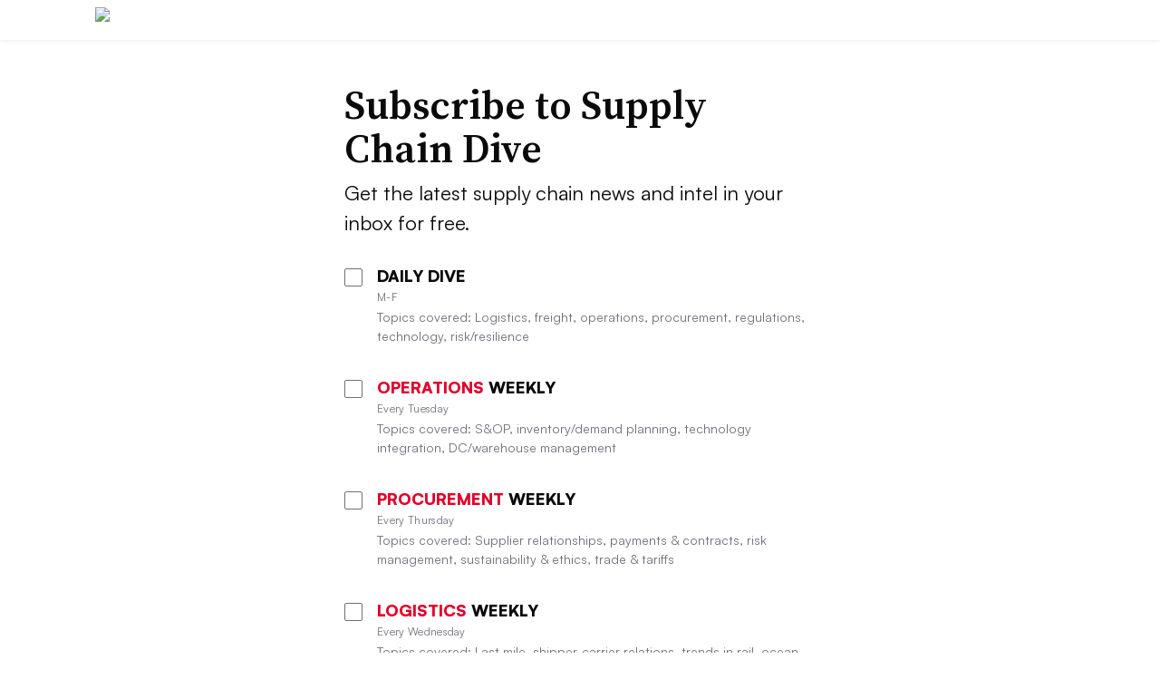

--- FILE ---
content_type: application/javascript
request_url: https://c.lytics.io/api/experience/candidate/44fda7674f94228540d8fba6786f9770/config.js
body_size: 5357
content:
var _pfacfg=_pfacfg||{};_pfacfg.candidates=_pfacfg.candidates||{};_pfacfg.variations=_pfacfg.variations||{};_pfacfg.variations["b0d7742f24d20c1c270a9f1246b5f14b"]={"segment":"lpt_manufacturing_dive_lytics_slideout","widget":window.pathfora.Message({"id":"b0d7742f24d20c1c270a9f1246b5f14b","headline":"Upskilling a modern manufacturing workforce","msg":"Manufacturers are increasingly looking for ways to attract a more skilled workforce. Learn how GE Aerospace \u0026amp; Caterpillar invest in workforce development in this Trendline.","image":"https://s3.divecdn.com/paychek/manufacturing_black.svg","layout":"slideout","position":"bottom-left","variant":"2","okShow":true,"okMessage":"Access now","cancelMessage":"No Thanks","confirmAction":{"name":"Confirm Action","callback":function(){window.location.href="https://www.manufacturingdive.com/trendline/upskilling-a-modern-manufacturing-workforce/579?utm_source=MFG\u0026utm_medium=LyticsSlideout\u0026utm_campaign=Association";}},"cancelShow":false,"className":"lytics-slideout","theme":"none","displayConditions":{"hideAfterAction":{"cancel":{"hideCount":1},"closed":{"hideCount":1},"confirm":{"hideCount":1}},"impressions":{"total":1},"showDelay":3,"urlContains":[{"exclude":false,"match":"substring","value":"manufacturingdive.com/news"},{"exclude":false,"match":"substring","value":"manufacturingdive.com/deep-dive"},{"exclude":false,"match":"substring","value":"manufacturingdive.com/opinion"},{"exclude":false,"match":"substring","value":"manufacturingdive.com/topic"},{"exclude":true,"match":"substring","value":"trendline"},{"exclude":true,"match":"substring","value":"signup"},{"exclude":true,"match":"substring","value":"sponsor"}]}})};_pfacfg.variations["136c86b2c91fe58e673eb7a02c995949"]={"segment":"googlepreferredsourcecampaign","widget":window.pathfora.Message({"id":"136c86b2c91fe58e673eb7a02c995949","headline":"Don\u0026#39;t Miss Breaking Cybersecurity News in Google","msg":"Make Cybersecurity Dive a preferred source to see search results that match your business needs.","image":"https://d12v9rtnomnebu.cloudfront.net/logo/publications/cybersecurity_black.svg","layout":"slideout","position":"bottom-left","variant":"2","okShow":true,"okMessage":"Add us on Google","cancelMessage":"No Thanks","confirmAction":{"name":"Confirm Action","callback":function(){window.location.href="https://bit.ly/4oHbh7z";}},"cancelShow":false,"className":"lytics-slideout","theme":"none","displayConditions":{"urlContains":[{"exclude":true,"match":"substring","value":"dive.com/events"},{"exclude":true,"match":"substring","value":"events.industrydive.com"},{"exclude":true,"match":"substring","value":"signup"},{"exclude":true,"match":"substring","value":"outlook"},{"exclude":true,"match":"substring","value":"webinar"},{"exclude":true,"match":"substring","value":"sponsor"},{"exclude":true,"match":"substring","value":"trendline"},{"exclude":false,"match":"exact","value":"https://www.cybersecuritydive.com/"},{"exclude":false,"match":"substring","value":"cybersecuritydive.com/news"},{"exclude":false,"match":"substring","value":"cybersecuritydive.com/topic"},{"exclude":false,"match":"substring","value":"cybersecuritydive.com/deep-dive"}]}})};_pfacfg.variations["b44e49e88541d42f1669b916a683c80b"]={"segment":"googlepreferredsourcecampaign","widget":window.pathfora.Message({"id":"b44e49e88541d42f1669b916a683c80b","headline":"Get More Cybersecurity News in Google","msg":"Don\u0026#39;t miss breaking news on breaches and cyber attacks in your Google feed.","image":"https://d12v9rtnomnebu.cloudfront.net/logo/publications/cybersecurity_black.svg","layout":"slideout","position":"bottom-left","variant":"2","okShow":true,"okMessage":"Add us on Google ","cancelMessage":"No Thanks","confirmAction":{"name":"Confirm Action","callback":function(){window.location.href="https://bit.ly/4oHbh7z";}},"cancelShow":false,"className":"lytics-slideout","theme":"none","displayConditions":{"urlContains":[{"exclude":true,"match":"substring","value":"dive.com/events"},{"exclude":true,"match":"substring","value":"events.industrydive.com"},{"exclude":true,"match":"substring","value":"signup"},{"exclude":true,"match":"substring","value":"outlook"},{"exclude":true,"match":"substring","value":"webinar"},{"exclude":true,"match":"substring","value":"sponsor"},{"exclude":true,"match":"substring","value":"trendline"},{"exclude":false,"match":"exact","value":"https://www.cybersecuritydive.com/"},{"exclude":false,"match":"substring","value":"cybersecuritydive.com/news"},{"exclude":false,"match":"substring","value":"cybersecuritydive.com/topic"},{"exclude":false,"match":"substring","value":"cybersecuritydive.com/deep-dive"}]}})};_pfacfg.variations["afe2f1810ea1a2dde62d03ef8b3c33c7"]={"segment":"lpt_banking_dive_lytics_slideout","widget":window.pathfora.Message({"id":"afe2f1810ea1a2dde62d03ef8b3c33c7","headline":"What’s driving the BaaS sector shake-up in banking","msg":"Regulators issued multiple consent orders against BaaS providers in 2024, triggering industry transformation. Explore the state of the market in this Trendline.","image":"https://s3.divecdn.com/paychek/banking_black.svg","layout":"slideout","position":"bottom-left","variant":"2","okShow":true,"okMessage":"Access now","cancelMessage":"No Thanks","confirmAction":{"name":"Confirm Action","callback":function(){window.location.href="https://www.bankingdive.com/trendline/banking-as-a-service/582/?utm_source=BD\u0026utm_medium=LyticsSlideout\u0026utm_campaign=Investifi";}},"cancelShow":false,"className":"lytics-slideout","theme":"none","displayConditions":{"hideAfterAction":{"cancel":{"hideCount":1},"closed":{"hideCount":1},"confirm":{"hideCount":1}},"impressions":{"total":1},"showDelay":3,"urlContains":[{"exclude":false,"match":"substring","value":"bankingdive.com/news"},{"exclude":false,"match":"substring","value":"bankingdive.com/deep-dive"},{"exclude":false,"match":"substring","value":"bankingdive.com/opinion"},{"exclude":false,"match":"substring","value":"bankingdive.com/topic"},{"exclude":true,"match":"substring","value":"signup"},{"exclude":true,"match":"substring","value":"sponsor"},{"exclude":true,"match":"substring","value":"trendline"}]}})};_pfacfg.variations["9384b28f88c74a1f5621842a8bb44045"]={"segment":"lpt_k12_dive_lytics_slideout","widget":window.pathfora.Message({"id":"9384b28f88c74a1f5621842a8bb44045","headline":" Preparing Gen Alpha Students for Future Careers","msg":"39% of skills are expected to shift or become outdated by 2030. Learn how to ensure students are workforce-ready in this infographic.","image":"https://s3.divecdn.com/paychek/k12_black.svg ","layout":"slideout","position":"bottom-left","variant":"2","okShow":true,"okMessage":"Download now","cancelMessage":"No Thanks","confirmAction":{"name":"Confirm Action","callback":function(){window.location.href="https://k12dive.tradepub.com/c/pubRD.mpl?secure=1\u0026sr=pp\u0026_t=pp%3A\u0026qf=w_defa9593\u0026ch=K12LyticsSlideout\u0026utm_source=K12\u0026utm_medium=LyticsSlideout\u0026utm_campaign=ProjectLeadTheWay";}},"cancelShow":false,"className":"lytics-slideout","theme":"none","displayConditions":{"hideAfterAction":{"cancel":{"hideCount":1},"closed":{"hideCount":1},"confirm":{"hideCount":1}},"impressions":{"total":1},"showDelay":3,"urlContains":[{"exclude":false,"match":"substring","value":"k12dive.com/news"},{"exclude":false,"match":"substring","value":"k12dive.com/deep-dive"},{"exclude":false,"match":"substring","value":"k12dive.com/topic"},{"exclude":false,"match":"substring","value":"k12dive.com/opinion"},{"exclude":true,"match":"substring","value":"trendline"},{"exclude":true,"match":"substring","value":"sponsor"},{"exclude":true,"match":"substring","value":"signup"}]}})};_pfacfg.variations["480aa1552b06688676aa5df66fb0bc8c"]={"segment":"lpt_hr_dive_lytics_slideout_","widget":window.pathfora.Message({"id":"480aa1552b06688676aa5df66fb0bc8c","headline":"How to improve employee financial wellness","msg":"Double the number of workers are turning to their employers for help with pressing financial needs. Learn how HR teams can help drive true financial wellness in this Trendline.","image":"https://s3.divecdn.com/paychek/hr_black.svg","layout":"slideout","position":"bottom-left","variant":"2","okShow":true,"okMessage":"Access now","cancelMessage":"No Thanks","confirmAction":{"name":"Confirm Action","callback":function(){window.location.href="https://www.hrdive.com/trendline/financial-wellness/403/?utm_source=HR\u0026utm_medium=LyticsSlideout\u0026utm_campaign=HealthEquityInc";}},"cancelShow":false,"className":"lytics-slideout","theme":"none","displayConditions":{"hideAfterAction":{"cancel":{"hideCount":1},"closed":{"hideCount":1},"confirm":{"hideCount":1}},"impressions":{"total":1},"showDelay":3,"urlContains":[{"exclude":false,"match":"substring","value":"hrdive.com/news"},{"exclude":false,"match":"substring","value":"hrdive.com/deep-dive"},{"exclude":false,"match":"substring","value":"hrdive.com/opinion"},{"exclude":false,"match":"substring","value":"hrdive.com/topic"},{"exclude":true,"match":"substring","value":"trendline"},{"exclude":true,"match":"substring","value":"signup"},{"exclude":true,"match":"substring","value":"sponsor"}]}})};_pfacfg.variations["993cfbeedd225248007eb032b8107f25"]={"segment":"lpt_cio_dive_lytics_slideout","widget":window.pathfora.Message({"id":"993cfbeedd225248007eb032b8107f25","headline":"How top CIOs navigate AI implementation","msg":"Enterprise AI adoption has reached a critical inflection point. Explore how leading companies like Chase and Bank of America are achieving ROI in this Trendline.","image":"https://s3.divecdn.com/paychek/cio_black.svg ","layout":"slideout","position":"bottom-left","variant":"2","okShow":true,"okMessage":"Access now","cancelMessage":"No Thanks","confirmAction":{"name":"Confirm Action","callback":function(){window.location.href="https://www.ciodive.com/trendline/generative-ai/404/?utm_source=CIO\u0026utm_medium=LyticsSlideout\u0026utm_campaign=Glean";}},"cancelShow":false,"className":"lytics-slideout","theme":"none","displayConditions":{"hideAfterAction":{"cancel":{"hideCount":1},"closed":{"hideCount":1},"confirm":{"hideCount":1}},"showDelay":1,"urlContains":[{"exclude":false,"match":"substring","value":"ciodive.com/news"},{"exclude":false,"match":"substring","value":"ciodive.com/topic"},{"exclude":false,"match":"substring","value":"ciodive.com/deep-dive"},{"exclude":false,"match":"substring","value":"ciodive.com/opinion"},{"exclude":true,"match":"substring","value":"trendline"},{"exclude":true,"match":"substring","value":"signup"},{"exclude":true,"match":"substring","value":"topic"}]}})};_pfacfg.variations["9068ff1921dd49e26089a4c36b897e89"]={"segment":"cfo_live_event_lytics_slide_out_targeting_q1_2026","widget":window.pathfora.Message({"id":"9068ff1921dd49e26089a4c36b897e89","headline":"Live Virtual Event: Modernizing the ERP Transition","msg":"Join us for a free, virtual event co-hosted by CFO Dive and CFO.com journalists as they look into enterprise resource systems to keep pace with the demands of modern business and manage massive volumes of data, all while ensuring core day-to-day processes run smoothly and securely.","image":"https://d12v9rtnomnebu.cloudfront.net/logo/publications/cfo_black.svg","layout":"slideout","position":"bottom-left","variant":"2","okShow":true,"okMessage":"Register for free","cancelMessage":"No Thanks","confirmAction":{"name":"Confirm Action","callback":function(){window.location.href="https://events.industrydive.com/events/modernizing-the-erp-transition?utm_source=CFO\u0026utm_medium=Lytics-Slideout\u0026utm_campaign=Q12026CFOLive";}},"cancelShow":false,"className":"lytics-slideout","theme":"none","colors":{"actionBackground":"#fff","actionText":"#444","background":"#f1f1f1","cancelBackground":"#f1f1f1","cancelText":"#bbb","close":"#bbb","headline":"#888","text":"#444"},"displayConditions":{"hideAfterAction":{"cancel":{"hideCount":1},"closed":{"hideCount":1},"confirm":{"hideCount":1}},"impressions":{"total":2},"showDelay":4,"urlContains":[{"exclude":true,"match":"substring","value":"dive.com/events"},{"exclude":true,"match":"substring","value":"events.industrydive.com"},{"exclude":true,"match":"substring","value":"signup"},{"exclude":true,"match":"substring","value":"outlook"},{"exclude":true,"match":"substring","value":"webinar"},{"exclude":true,"match":"substring","value":"sponsor"},{"exclude":true,"match":"substring","value":"trendline"},{"exclude":false,"match":"substring","value":"cfodive.com/news"},{"exclude":false,"match":"substring","value":"cfodive.com/topic"},{"exclude":false,"match":"substring","value":"cfodive.com/deep-dive"}]}})};_pfacfg.variations["d43cdf33dfffa8630a78157de474b2f4"]={"segment":"cfo_live_event_lytics_slide_out_targeting_q1_2026","widget":window.pathfora.Message({"id":"d43cdf33dfffa8630a78157de474b2f4","headline":"Modernizing the ERP Transition","msg":"This free virtual event will break down the latest best practices to ensure CFOs have a smooth transition when moving to a modern ERP system.","image":"https://d12v9rtnomnebu.cloudfront.net/logo/publications/cfo_black.svg","layout":"slideout","position":"bottom-left","variant":"2","okShow":true,"okMessage":"Save your seat","cancelMessage":"No Thanks","confirmAction":{"name":"Confirm Action","callback":function(){window.location.href="https://events.industrydive.com/events/modernizing-the-erp-transition?utm_source=CFO\u0026utm_medium=Lytics-Slideout\u0026utm_campaign=Q12026CFOLive";}},"cancelShow":false,"className":"lytics-slideout","theme":"none","colors":{"actionBackground":"#fff","actionText":"#444","background":"#f1f1f1","cancelBackground":"#f1f1f1","cancelText":"#bbb","close":"#bbb","headline":"#888","text":"#444"},"displayConditions":{"hideAfterAction":{"cancel":{"hideCount":1},"closed":{"hideCount":1},"confirm":{"hideCount":1}},"impressions":{"total":2},"showDelay":4,"urlContains":[{"exclude":true,"match":"substring","value":"dive.com/events"},{"exclude":true,"match":"substring","value":"events.industrydive.com"},{"exclude":true,"match":"substring","value":"signup"},{"exclude":true,"match":"substring","value":"outlook"},{"exclude":true,"match":"substring","value":"webinar"},{"exclude":true,"match":"substring","value":"sponsor"},{"exclude":true,"match":"substring","value":"trendline"},{"exclude":false,"match":"substring","value":"cfodive.com/news"},{"exclude":false,"match":"substring","value":"cfodive.com/topic"},{"exclude":false,"match":"substring","value":"cfodive.com/deep-dive"}]}})};_pfacfg.variations["63a0cdb0789e61b48e2b0b8426978809"]={"segment":"q12026marketingdivelive_event_lytics_slideout_on_marketing_dive","widget":window.pathfora.Message({"id":"63a0cdb0789e61b48e2b0b8426978809","headline":"CMO Summit: Steering marketing in 2026 and beyond","msg":"Join Marketing Dive\u0026#39;s journalists to discover how CMOs are navigating evolving challenges like AI, high-growth ad channels, and shifting consumer needs. ","image":"https://d12v9rtnomnebu.cloudfront.net/logo/publications/marketing_black.svg","layout":"slideout","position":"bottom-left","variant":"2","okShow":true,"okMessage":"Save your seat","cancelMessage":"No Thanks","confirmAction":{"name":"Confirm Action","callback":function(){window.location.href="https://events.industrydive.com/events/cmo-summit-steering-marketing-in-2026?utm_source=MD\u0026utm_medium=Lytics-Slideout\u0026utm_campaign=Q12026MarketingDiveLive";}},"cancelShow":false,"className":"lytics-slideout","theme":"none","colors":{"actionBackground":"#fff","actionText":"#444","background":"#f1f1f1","cancelBackground":"#f1f1f1","cancelText":"#bbb","close":"#bbb","headline":"#888","text":"#444"},"displayConditions":{"hideAfterAction":{"cancel":{"hideCount":1},"closed":{"hideCount":1},"confirm":{"hideCount":1}},"impressions":{"total":2},"showDelay":4,"urlContains":[{"exclude":false,"match":"substring","value":"marketingdive.com/news"},{"exclude":false,"match":"substring","value":"marketingdive.com/topic"},{"exclude":false,"match":"substring","value":"marketingdive.com/deep-dive"},{"exclude":true,"match":"substring","value":"trendline"},{"exclude":true,"match":"substring","value":"sponsor"},{"exclude":true,"match":"substring","value":"webinar"},{"exclude":true,"match":"substring","value":"outlook"},{"exclude":true,"match":"substring","value":"signup"},{"exclude":true,"match":"substring","value":"resources.industrydive.com"},{"exclude":true,"match":"substring","value":"events.industrydive.com"},{"exclude":true,"match":"substring","value":"dive.com/events"}]}})};_pfacfg.variations["9f8df8424e3d8437c03096fda0107710"]={"segment":"q12026marketingdivelive_event_lytics_slideout_on_marketing_dive","widget":window.pathfora.Message({"id":"9f8df8424e3d8437c03096fda0107710","headline":"Live Virtual Event: CMO Summit - Steering marketing in 2026 and beyond","msg":"Join us during this half-day event, to hear how successful marketing leaders are bridging innovation with business objectives to lead brands into the future.","image":"https://d12v9rtnomnebu.cloudfront.net/logo/publications/marketing_black.svg","layout":"slideout","position":"bottom-left","variant":"2","okShow":true,"okMessage":"Register for free here","cancelMessage":"No Thanks","confirmAction":{"name":"Confirm Action","callback":function(){window.location.href="https://events.industrydive.com/events/cmo-summit-steering-marketing-in-2026?utm_source=MD\u0026utm_medium=Lytics-Slideout\u0026utm_campaign=Q12026MarketingDiveLive";}},"cancelShow":false,"className":"lytics-slideout","theme":"none","displayConditions":{"hideAfterAction":{"cancel":{"hideCount":1},"closed":{"hideCount":1},"confirm":{"hideCount":1}},"impressions":{"total":2},"showDelay":4,"urlContains":[{"exclude":false,"match":"substring","value":"marketingdive.com/news"},{"exclude":false,"match":"substring","value":"marketingdive.com/topic"},{"exclude":false,"match":"substring","value":"marketingdive.com/deep-dive"},{"exclude":true,"match":"substring","value":"trendline"},{"exclude":true,"match":"substring","value":"sponsor"},{"exclude":true,"match":"substring","value":"webinar"},{"exclude":true,"match":"substring","value":"outlook"},{"exclude":true,"match":"substring","value":"signup"},{"exclude":true,"match":"substring","value":"resources.industrydive.com"},{"exclude":true,"match":"substring","value":"events.industrydive.com"},{"exclude":true,"match":"substring","value":"dive.com/events"}]}})};_pfacfg.variations["adcc58a99422b9515a79adac1beb7740"]={"segment":"cfo_live_event_lytics_slide_out_targeting_cfocom_q1_2026","widget":window.pathfora.Message({"id":"adcc58a99422b9515a79adac1beb7740","headline":"Modernizing the ERP Transition","msg":"Join this free virtual event where our editorial teams will explore the latest best practices to ensure a smooth transition to a modern ERP system","image":"https://d12v9rtnomnebu.cloudfront.net/ads/cfo-logo-black.png","layout":"slideout","position":"bottom-left","variant":"2","okShow":true,"okMessage":"Save your seat","cancelMessage":"No Thanks","confirmAction":{"name":"Confirm Action","callback":function(){window.location.href="https://events.industrydive.com/events/modernizing-the-erp-transition?utm_source=CFOcom\u0026utm_medium=Lytics-Slideout\u0026utm_campaign=Q12026CFOLive";}},"cancelShow":false,"className":"lytics-slideout","theme":"none","colors":{"actionBackground":"#fff","actionText":"#444","background":"#f1f1f1","cancelBackground":"#f1f1f1","cancelText":"#bbb","close":"#bbb","headline":"#888","text":"#444"},"displayConditions":{"hideAfterAction":{"cancel":{"hideCount":1},"closed":{"hideCount":1},"confirm":{"hideCount":1}},"impressions":{"total":2},"showDelay":4,"urlContains":[{"exclude":true,"match":"substring","value":"dive.com/events"},{"exclude":true,"match":"substring","value":"events.industrydive.com"},{"exclude":true,"match":"substring","value":"signup"},{"exclude":true,"match":"substring","value":"outlook"},{"exclude":true,"match":"substring","value":"webinar"},{"exclude":true,"match":"substring","value":"sponsor"},{"exclude":true,"match":"substring","value":"trendline"},{"exclude":false,"match":"substring","value":"cfo.com/news"},{"exclude":false,"match":"substring","value":"cfo.com/topic"},{"exclude":false,"match":"substring","value":"cfo.com/deep-dive"}]}})};_pfacfg.variations["b51f431fda5b2be7673d5f63ee0c259d"]={"segment":"cfo_live_event_lytics_slide_out_targeting_cfocom_q1_2026","widget":window.pathfora.Message({"id":"b51f431fda5b2be7673d5f63ee0c259d","headline":"Live Virtual Event: Modernizing the ERP Transition","msg":"What practical steps can finance leaders take to cut through the tech hype and find the most cost-effective new tools? During this virtual event, we\u0026#39;ll cover a range of topics, including procurement strategy, ERP implementation management and risk mitigation — everything CFOs need to lead a successful ERP transformation from start to finish.","image":"https://d12v9rtnomnebu.cloudfront.net/ads/cfo-logo-black.png","layout":"slideout","position":"bottom-left","variant":"2","okShow":true,"okMessage":"Register for free","cancelMessage":"No Thanks","confirmAction":{"name":"Confirm Action","callback":function(){window.location.href="https://events.industrydive.com/events/modernizing-the-erp-transition?utm_source=CFOcom\u0026utm_medium=Lytics-Slideout\u0026utm_campaign=Q12026CFOLive";}},"cancelShow":false,"className":"lytics-slideout","theme":"none","colors":{"actionBackground":"#fff","actionText":"#444","background":"#f1f1f1","cancelBackground":"#f1f1f1","cancelText":"#bbb","close":"#bbb","headline":"#888","text":"#444"},"displayConditions":{"hideAfterAction":{"cancel":{"hideCount":1},"closed":{"hideCount":1},"confirm":{"hideCount":1}},"impressions":{"total":2},"showDelay":4,"urlContains":[{"exclude":true,"match":"substring","value":"dive.com/events"},{"exclude":true,"match":"substring","value":"events.industrydive.com"},{"exclude":true,"match":"substring","value":"signup"},{"exclude":true,"match":"substring","value":"outlook"},{"exclude":true,"match":"substring","value":"webinar"},{"exclude":true,"match":"substring","value":"sponsor"},{"exclude":true,"match":"substring","value":"trendline"},{"exclude":false,"match":"substring","value":"cfo.com/news"},{"exclude":false,"match":"substring","value":"cfo.com/topic"},{"exclude":false,"match":"substring","value":"cfo.com/deep-dive"}]}})};_pfacfg.variations["62a117a253667648635c1902d1158c7a"]={"segment":"lpt_smcd_dive_slideout","widget":window.pathfora.Message({"id":"62a117a253667648635c1902d1158c7a","headline":"The top smart city tech trends","msg":"Cities are adopting AI across multiple functions to improve efficiency \u0026amp; public services. Explore the latest tech powering smart cities in this Trendline.","image":"https://s3.divecdn.com/paychek/smartcities_black.svg","layout":"slideout","position":"bottom-left","variant":"2","okShow":true,"okMessage":"Access now","cancelMessage":"No Thanks","confirmAction":{"name":"Confirm Action","callback":function(){window.location.href="https://www.smartcitiesdive.com/trendline/smart-cities-technology-and-data/348/?utm_source=SMCD\u0026utm_medium=LyticsSlideout\u0026utm_campaign=Salesforce";}},"cancelShow":false,"className":"lytics-slideout","theme":"none","displayConditions":{"hideAfterAction":{"cancel":{"hideCount":1},"closed":{"hideCount":1},"confirm":{"hideCount":1}},"impressions":{"total":1},"showDelay":3,"urlContains":[{"exclude":false,"match":"substring","value":"smartcitiesdive.com/news"},{"exclude":false,"match":"substring","value":"smartcitiesdive.com/deep-dive"},{"exclude":false,"match":"substring","value":"smartcitiesdive.com/opinion"},{"exclude":false,"match":"substring","value":"smartcitiesdive.com/topic"},{"exclude":true,"match":"substring","value":"trendline"},{"exclude":true,"match":"substring","value":"signup"},{"exclude":true,"match":"substring","value":"sponsor"}]}})};_pfacfg.variations["0cb1c429bbc22cef1da01b54bff2c8f3"]={"segment":"q12026bankingpaymentsdivelive_event_lytics_slideout_on_banking_dive","widget":window.pathfora.Message({"id":"0cb1c429bbc22cef1da01b54bff2c8f3","headline":"Virtual Event: Attacking fraud in the AI age","msg":"Join top banking and payments executives for an in-depth discussion on the latest AI fraud prevention measures.","image":"https://d12v9rtnomnebu.cloudfront.net/logo/publications/banking_black.svg","layout":"slideout","position":"bottom-left","variant":"2","okShow":true,"okMessage":"Register for Free","cancelMessage":"No Thanks","confirmAction":{"name":"Confirm Action","callback":function(){window.location.href="https://events.industrydive.com/events/attacking-fraud-in-the-ai-age?utm_source=BD\u0026utm_medium=Lytics-Slideout\u0026utm_campaign=Q12026BankingPaymentsDiveLive";}},"cancelShow":false,"className":"lytics-slideout","theme":"none","colors":{"actionBackground":"#fff","actionText":"#444","background":"#f1f1f1","cancelBackground":"#f1f1f1","cancelText":"#bbb","close":"#bbb","headline":"#888","text":"#444"},"displayConditions":{"hideAfterAction":{"cancel":{"hideCount":1},"closed":{"hideCount":1},"confirm":{"hideCount":1}},"impressions":{"total":2},"showDelay":4,"urlContains":[{"exclude":false,"match":"substring","value":"bankingdive.com/news"},{"exclude":false,"match":"substring","value":"bankingdive.com/topic"},{"exclude":false,"match":"substring","value":"bankingdive.com/deep-dive"},{"exclude":true,"match":"substring","value":"trendline"},{"exclude":true,"match":"substring","value":"sponsor"},{"exclude":true,"match":"substring","value":"webinar"},{"exclude":true,"match":"substring","value":"outlook"},{"exclude":true,"match":"substring","value":"signup"},{"exclude":true,"match":"substring","value":"resources.industrydive.com"},{"exclude":true,"match":"substring","value":"events.industrydive.com"},{"exclude":true,"match":"substring","value":"dive.com/events"}]}})};_pfacfg.variations["ce6a8074b60ab83ed7e3d3b7d17e828e"]={"segment":"q12026bankingpaymentsdivelive_event_lytics_slideout_on_banking_dive","widget":window.pathfora.Message({"id":"ce6a8074b60ab83ed7e3d3b7d17e828e","headline":"Attacking fraud in the AI age","msg":"Join Banking Dive editors and industry experts for a live virtual event on the intersection of AI and fraud. ","image":"https://d12v9rtnomnebu.cloudfront.net/logo/publications/banking_black.svg","layout":"slideout","position":"bottom-left","variant":"2","okShow":true,"okMessage":"Register for Free","cancelMessage":"No Thanks","confirmAction":{"name":"Confirm Action","callback":function(){window.location.href="https://events.industrydive.com/events/attacking-fraud-in-the-ai-age?utm_source=BD\u0026utm_medium=Lytics-Slideout\u0026utm_campaign=Q12026BankingPaymentsDiveLive";}},"cancelShow":false,"className":"lytics-slideout","theme":"none","displayConditions":{"hideAfterAction":{"cancel":{"hideCount":1},"closed":{"hideCount":1},"confirm":{"hideCount":1}},"impressions":{"total":2},"showDelay":4,"urlContains":[{"exclude":false,"match":"substring","value":"bankingdive.com/news"},{"exclude":false,"match":"substring","value":"bankingdive.com/topic"},{"exclude":false,"match":"substring","value":"bankingdive.com/deep-dive"},{"exclude":true,"match":"substring","value":"trendline"},{"exclude":true,"match":"substring","value":"sponsor"},{"exclude":true,"match":"substring","value":"webinar"},{"exclude":true,"match":"substring","value":"outlook"},{"exclude":true,"match":"substring","value":"signup"},{"exclude":true,"match":"substring","value":"resources.industrydive.com"},{"exclude":true,"match":"substring","value":"events.industrydive.com"},{"exclude":true,"match":"substring","value":"dive.com/events"}]}})};_pfacfg.variations["c11fcd2a0764dbfc1522ae35c39258bc"]={"segment":"q1_2026_holiday_event_lytics_slide_out_targeting_on_supply_chain_dive","widget":window.pathfora.Message({"id":"c11fcd2a0764dbfc1522ae35c39258bc","headline":"How the 2025 Holiday Season Fared \u0026amp; What It Says About 2026","msg":"This free virtual event will break down what retailers — and consumers — faced this holiday season, and what the industry can expect in the year ahead.","image":"https://d12v9rtnomnebu.cloudfront.net/logo/publications/supplychain_black.svg","layout":"slideout","position":"bottom-left","variant":"2","okShow":true,"okMessage":"Save your seat","cancelMessage":"No Thanks","confirmAction":{"name":"Confirm Action","callback":function(){window.location.href="https://events.industrydive.com/events/what-the-holiday-season-says-about-2026?utm_source=SC\u0026utm_medium=Lytics-Slideout\u0026utm_campaign=Q12026HolidayDiveLive";}},"cancelShow":false,"className":"lytics-slideout","theme":"none","colors":{"actionBackground":"#fff","actionText":"#444","background":"#f1f1f1","cancelBackground":"#f1f1f1","cancelText":"#bbb","close":"#bbb","headline":"#888","text":"#444"},"displayConditions":{"hideAfterAction":{"cancel":{"hideCount":1},"closed":{"hideCount":1},"confirm":{"hideCount":1}},"impressions":{"total":2},"showDelay":4,"urlContains":[{"exclude":true,"match":"substring","value":"dive.com/events"},{"exclude":true,"match":"substring","value":"events.industrydive.com"},{"exclude":true,"match":"substring","value":"signup"},{"exclude":true,"match":"substring","value":"outlook"},{"exclude":true,"match":"substring","value":"webinar"},{"exclude":true,"match":"substring","value":"sponsor"},{"exclude":true,"match":"substring","value":"trendline"},{"exclude":false,"match":"substring","value":"supplychaindive.com/news"},{"exclude":false,"match":"substring","value":"supplychaindive.com/topic"},{"exclude":false,"match":"substring","value":"supplychaindive.com/deep-dive"}]}})};_pfacfg.variations["de840f02a19046c8024f5b912df499a7"]={"segment":"q1_2026_holiday_event_lytics_slide_out_targeting_on_supply_chain_dive","widget":window.pathfora.Message({"id":"de840f02a19046c8024f5b912df499a7","headline":"Live Virtual Event: How the 2025 Holiday Season Fared \u0026amp; What It Says About 2026","msg":"Join us for a free, virtual event co-hosted by Retail Dive and Supply Chain Dive journalists as they look into the strategies retailers deployed this holiday season to win with customers. They\u0026#39;ll also dive into how the industry can take Q4 learnings and apply them in the new year.","image":"https://d12v9rtnomnebu.cloudfront.net/logo/publications/supplychain_black.svg","layout":"slideout","position":"bottom-left","variant":"2","okShow":true,"okMessage":"Register for free","cancelMessage":"No Thanks","confirmAction":{"name":"Confirm Action","callback":function(){window.location.href="https://events.industrydive.com/events/what-the-holiday-season-says-about-2026?utm_source=SC\u0026utm_medium=Lytics-Slideout\u0026utm_campaign=Q12026HolidayDiveLive";}},"cancelShow":false,"className":"lytics-slideout","theme":"none","colors":{"actionBackground":"#fff","actionText":"#444","background":"#f1f1f1","cancelBackground":"#f1f1f1","cancelText":"#bbb","close":"#bbb","headline":"#888","text":"#444"},"displayConditions":{"hideAfterAction":{"cancel":{"hideCount":1},"closed":{"hideCount":1},"confirm":{"hideCount":1}},"impressions":{"total":2},"showDelay":4,"urlContains":[{"exclude":true,"match":"substring","value":"dive.com/events"},{"exclude":true,"match":"substring","value":"events.industrydive.com"},{"exclude":true,"match":"substring","value":"signup"},{"exclude":true,"match":"substring","value":"outlook"},{"exclude":true,"match":"substring","value":"webinar"},{"exclude":true,"match":"substring","value":"sponsor"},{"exclude":true,"match":"substring","value":"trendline"},{"exclude":false,"match":"substring","value":"supplychaindive.com/news"},{"exclude":false,"match":"substring","value":"supplychaindive.com/topic"},{"exclude":false,"match":"substring","value":"supplychaindive.com/deep-dive"}]}})};_pfacfg.variations["2c114df720e1ea77f48ede9cf997beae"]={"segment":"q1_2026_holiday_event_lytics_slide_out_targeting_on_retail_dive_","widget":window.pathfora.Message({"id":"2c114df720e1ea77f48ede9cf997beae","headline":"Live Virtual Event: How the 2025 Holiday Season Fared \u0026amp; What It Says About 2026","msg":"Join us for a free, virtual event co-hosted by Retail Dive and Supply Chain Dive journalists as they look into the strategies retailers deployed this holiday season to win with customers. They\u0026#39;ll also dive into how the industry can take Q4 learnings and apply them in the new year.","image":"https://d12v9rtnomnebu.cloudfront.net/logo/publications/retail_black.svg","layout":"slideout","position":"bottom-left","variant":"2","okShow":true,"okMessage":"Register for free","cancelMessage":"No Thanks","confirmAction":{"name":"Confirm Action","callback":function(){window.location.href="https://events.industrydive.com/events/what-the-holiday-season-says-about-2026?utm_source=RD\u0026utm_medium=Lytics-Slideout\u0026utm_campaign=Q12026HolidayDiveLive";}},"cancelShow":false,"className":"lytics-slideout","theme":"none","colors":{"actionBackground":"#fff","actionText":"#444","background":"#f1f1f1","cancelBackground":"#f1f1f1","cancelText":"#bbb","close":"#bbb","headline":"#888","text":"#444"},"displayConditions":{"hideAfterAction":{"cancel":{"hideCount":1},"closed":{"hideCount":1},"confirm":{"hideCount":1}},"impressions":{"total":2},"showDelay":4,"urlContains":[{"exclude":false,"match":"substring","value":"retaildive.com/news"},{"exclude":false,"match":"substring","value":"retaildive.com/topic"},{"exclude":false,"match":"substring","value":"retaildive.com/deep-dive"},{"exclude":true,"match":"substring","value":"dive.com/events"},{"exclude":true,"match":"substring","value":"events.industrydive.com"},{"exclude":true,"match":"substring","value":"signup"},{"exclude":true,"match":"substring","value":"outlook"},{"exclude":true,"match":"substring","value":"webinar"},{"exclude":true,"match":"substring","value":"sponsor"},{"exclude":true,"match":"substring","value":"trendline"}]}})};_pfacfg.variations["31166fab9afbbebe680b67c1388693c5"]={"segment":"q1_2026_holiday_event_lytics_slide_out_targeting_on_retail_dive_","widget":window.pathfora.Message({"id":"31166fab9afbbebe680b67c1388693c5","headline":" Industry Dive\u0026#39;s Dive D Icon  How the 2025 Holiday Season Fared \u0026amp; What It Says About 2026","msg":"Join Industry Dive\u0026#39;s expert team of journalists for their annual holiday season event, as they share trends that every leader needs to know. This event will break down what retailers — and consumers — faced this holiday season, and what the industry can expect in the year ahead.","image":"https://d12v9rtnomnebu.cloudfront.net/logo/publications/retail_black.svg","layout":"slideout","position":"bottom-left","variant":"2","okShow":true,"okMessage":"Save your seat","cancelMessage":"No Thanks","confirmAction":{"name":"Confirm Action","callback":function(){window.location.href="https://events.industrydive.com/events/what-the-holiday-season-says-about-2026?utm_source=RD\u0026utm_medium=Lytics-Slideout\u0026utm_campaign=Q12026HolidayDiveLive";}},"cancelShow":false,"className":"lytics-slideout","theme":"none","displayConditions":{"hideAfterAction":{"cancel":{"hideCount":1},"closed":{"hideCount":1},"confirm":{"hideCount":1}},"impressions":{"total":2},"showDelay":4,"urlContains":[{"exclude":false,"match":"substring","value":"retaildive.com/news"},{"exclude":false,"match":"substring","value":"retaildive.com/topic"},{"exclude":false,"match":"substring","value":"retaildive.com/deep-dive"},{"exclude":true,"match":"substring","value":"dive.com/events"},{"exclude":true,"match":"substring","value":"events.industrydive.com"},{"exclude":true,"match":"substring","value":"signup"},{"exclude":true,"match":"substring","value":"outlook"},{"exclude":true,"match":"substring","value":"webinar"},{"exclude":true,"match":"substring","value":"sponsor"},{"exclude":true,"match":"substring","value":"trendline"}]}})};_pfacfg.variations["0dec2724ed5b902d04a2c3e2cce0a513"]={"segment":"lpt_smcd_dive_slideout","widget":window.pathfora.Message({"id":"0dec2724ed5b902d04a2c3e2cce0a513","headline":"Strategies for Public Sector Preparedness","msg":"This webinar combines new data and real-world lessons with practical steps to help public sector leaders strengthen disaster preparedness.","image":"https://s3.divecdn.com/paychek/smartcities_black.svg","layout":"slideout","position":"bottom-left","variant":"2","okShow":true,"okMessage":"Learn more","cancelMessage":"No Thanks","confirmAction":{"name":"Confirm Action","callback":function(){window.location.href="http://resources.industrydive.com/insights-and-strategies-for-public-sector-resilience?utm_source=SMCD\u0026utm_medium=LyticsSlideout\u0026utm_campaign=Samsara";}},"cancelShow":false,"className":"lytics-slideout","theme":"none","displayConditions":{"hideAfterAction":{"cancel":{"hideCount":1},"closed":{"hideCount":1},"confirm":{"hideCount":1}},"showDelay":3,"urlContains":[{"exclude":false,"match":"substring","value":"smartcitiesdive.com/news"},{"exclude":false,"match":"substring","value":"smartcitiesdive.com/opinion"},{"exclude":false,"match":"substring","value":"smartcitiesdive.com/deep-dive"},{"exclude":true,"match":"substring","value":"trendline"},{"exclude":true,"match":"substring","value":"sponsor"},{"exclude":true,"match":"substring","value":"signup"}]}})};_pfacfg.variations["85be44ff4e1ff0b7aa7328b3571b8e6a"]={"segment":"lpt_food_dive_lytics_slideout","widget":window.pathfora.Message({"id":"85be44ff4e1ff0b7aa7328b3571b8e6a","headline":"How food giants lead AI innovation","msg":"From Coca-Cola\u0026#39;s marketing automation to Mondelēz\u0026#39;s snack innovation, discover how major food brands are navigating AI adoption amid consumer resistance in this Trendline.","image":" https://s3.divecdn.com/paychek/food_black.svg","layout":"slideout","position":"bottom-left","variant":"2","okShow":true,"okMessage":"Access now","cancelMessage":"No Thanks","confirmAction":{"name":"Confirm Action","callback":function(){window.location.href="https://www.fooddive.com/trendline/food-ai-technology-innovation/536/?utm_source=FD\u0026utm_medium=LyticsSlideout\u0026utm_campaign=Katana";}},"cancelShow":false,"className":"lytics-slideout","theme":"none","displayConditions":{"hideAfterAction":{"cancel":{"hideCount":1},"closed":{"hideCount":1},"confirm":{"hideCount":1}},"impressions":{"total":1},"showDelay":3,"urlContains":[{"exclude":false,"match":"substring","value":"fooddive.com/news"},{"exclude":false,"match":"substring","value":"fooddive.com/deep-dive"},{"exclude":false,"match":"substring","value":"fooddive.com/opinion"},{"exclude":false,"match":"substring","value":"fooddive.com/topic"},{"exclude":true,"match":"substring","value":"trendline"},{"exclude":true,"match":"substring","value":"signup"},{"exclude":true,"match":"substring","value":"sponsor"}]}})};_pfacfg.variations["81feb743c472bf3ed358ac651ea5170b"]={"segment":"q12026bankingpaymentsdivelive_event_lytics_slideout_on_payments_dive","widget":window.pathfora.Message({"id":"81feb743c472bf3ed358ac651ea5170b","headline":"Attacking fraud in the AI age","msg":"Join Payments Dive editors and industry experts for a live virtual event on the intersection of AI and fraud. ","image":"https://d12v9rtnomnebu.cloudfront.net/logo/publications/payments_black.svg","layout":"slideout","position":"bottom-left","variant":"2","okShow":true,"okMessage":"Register for Free","cancelMessage":"No Thanks","confirmAction":{"name":"Confirm Action","callback":function(){window.location.href="https://events.industrydive.com/events/fighting-payments-fraud-in-2025?utm_source=PD\u0026utm_medium=Lytics-Slideout\u0026utm_campaign=Q12025PaymentsDiveLive";}},"cancelShow":false,"className":"lytics-slideout","theme":"none","colors":{"actionBackground":"#fff","actionText":"#444","background":"#f1f1f1","cancelBackground":"#f1f1f1","cancelText":"#bbb","close":"#bbb","headline":"#888","text":"#444"},"displayConditions":{"hideAfterAction":{"cancel":{"hideCount":1},"closed":{"hideCount":1},"confirm":{"hideCount":1}},"impressions":{"total":2},"showDelay":4,"urlContains":[{"exclude":true,"match":"substring","value":"trendline"},{"exclude":true,"match":"substring","value":"sponsor"},{"exclude":true,"match":"substring","value":"webinar"},{"exclude":true,"match":"substring","value":"outlook"},{"exclude":true,"match":"substring","value":"signup"},{"exclude":true,"match":"substring","value":"resources.industrydive.com"},{"exclude":true,"match":"substring","value":"events.industrydive.com"},{"exclude":true,"match":"substring","value":"dive.com/events"},{"exclude":false,"match":"substring","value":"paymentsdive.com/news"},{"exclude":false,"match":"substring","value":"paymentsdive.com/topic"},{"exclude":false,"match":"substring","value":"paymentsdive.com/deep-dive"},{"exclude":false,"match":"substring","value":"cybersecuritydive.com/news"},{"exclude":false,"match":"substring","value":"cybersecuritydive.com/deep-dive"},{"exclude":false,"match":"substring","value":"cybersecuritydive.com/topic"}]}})};_pfacfg.variations["c6db74147943ecc9f834e055734e5200"]={"segment":"q12026bankingpaymentsdivelive_event_lytics_slideout_on_payments_dive","widget":window.pathfora.Message({"id":"c6db74147943ecc9f834e055734e5200","headline":"Virtual Event: Attacking fraud in the AI age","msg":"Join top banking and payments executives for an in-depth discussion on the latest AI fraud prevention measures.","image":"https://d12v9rtnomnebu.cloudfront.net/logo/publications/payments_black.svg","layout":"slideout","position":"bottom-left","variant":"2","okShow":true,"okMessage":"Register for Free","cancelMessage":"No Thanks","confirmAction":{"name":"Confirm Action","callback":function(){window.location.href="https://events.industrydive.com/events/fighting-payments-fraud-in-2025?utm_source=PD\u0026utm_medium=Lytics-Slideout\u0026utm_campaign=Q12025PaymentsDiveLive";}},"cancelShow":false,"className":"lytics-slideout","theme":"none","colors":{"actionBackground":"#fff","actionText":"#444","background":"#f1f1f1","cancelBackground":"#f1f1f1","cancelText":"#bbb","close":"#bbb","headline":"#888","text":"#444"},"displayConditions":{"hideAfterAction":{"cancel":{"hideCount":1},"closed":{"hideCount":1},"confirm":{"hideCount":1}},"impressions":{"total":2},"showDelay":4,"urlContains":[{"exclude":true,"match":"substring","value":"trendline"},{"exclude":true,"match":"substring","value":"sponsor"},{"exclude":true,"match":"substring","value":"webinar"},{"exclude":true,"match":"substring","value":"outlook"},{"exclude":true,"match":"substring","value":"signup"},{"exclude":true,"match":"substring","value":"resources.industrydive.com"},{"exclude":true,"match":"substring","value":"events.industrydive.com"},{"exclude":true,"match":"substring","value":"dive.com/events"},{"exclude":false,"match":"substring","value":"paymentsdive.com/news"},{"exclude":false,"match":"substring","value":"paymentsdive.com/topic"},{"exclude":false,"match":"substring","value":"paymentsdive.com/deep-dive"},{"exclude":false,"match":"substring","value":"cybersecuritydive.com/news"},{"exclude":false,"match":"substring","value":"cybersecuritydive.com/deep-dive"},{"exclude":false,"match":"substring","value":"cybersecuritydive.com/topic"}]}})};_pfacfg.variations["2f1e9f837b3fece79edb2d6d52c02482"]={"segment":"lpt_medtech_dive_slideout","widget":window.pathfora.Message({"id":"2f1e9f837b3fece79edb2d6d52c02482","headline":"How AI is transforming medical devices","msg":"From detection to prevention, explore how new AI-enabled devices are expanding capabilities across multiple health conditions in this Trendline.","image":"https://s3.divecdn.com/paychek/MedTech_Logo_black.png ","layout":"slideout","position":"bottom-left","variant":"2","okShow":true,"okMessage":"Access now","cancelMessage":"No Thanks","confirmAction":{"name":"Confirm Action","callback":function(){window.location.href="https://www.medtechdive.com/trendline/ai-diagnostics/578/?utm_source=MTD\u0026utm_medium=LyticsSlideout\u0026utm_campaign=Microsoft";}},"cancelShow":false,"className":"lytics-slideout","theme":"none","displayConditions":{"hideAfterAction":{"cancel":{"hideCount":1},"closed":{"hideCount":1},"confirm":{"hideCount":1}},"impressions":{"total":1},"showDelay":3,"urlContains":[{"exclude":false,"match":"substring","value":"medtechdive.com/news"},{"exclude":false,"match":"substring","value":"medtechdive.com/deep-dive"},{"exclude":false,"match":"substring","value":"medtechdive.com/opinion"},{"exclude":false,"match":"substring","value":"medtechdive.com/topic"},{"exclude":true,"match":"substring","value":"trendline"},{"exclude":true,"match":"substring","value":"signup"},{"exclude":true,"match":"substring","value":"sponsor"}]}})};_pfacfg.abTestConfigs=_pfacfg.abTestConfigs||[];_pfacfg.abTestConfigs.push(window.pathfora.ABTest({id:'31c6d1820fbfde17d997a80e59c288c9',type:'50/50',groups:[[_pfacfg.variations['136c86b2c91fe58e673eb7a02c995949'].widget],[_pfacfg.variations['b44e49e88541d42f1669b916a683c80b'].widget]]}));_pfacfg.abTestConfigs.push(window.pathfora.ABTest({id:'5ad24ddf9bb1ed92faf9d93daa1e2511',type:'50/50',groups:[[_pfacfg.variations['9068ff1921dd49e26089a4c36b897e89'].widget],[_pfacfg.variations['d43cdf33dfffa8630a78157de474b2f4'].widget]]}));_pfacfg.abTestConfigs.push(window.pathfora.ABTest({id:'6942ecfd94d906fa220638ce766cfcb2',type:'50/50',groups:[[_pfacfg.variations['63a0cdb0789e61b48e2b0b8426978809'].widget],[_pfacfg.variations['9f8df8424e3d8437c03096fda0107710'].widget]]}));_pfacfg.abTestConfigs.push(window.pathfora.ABTest({id:'7a30b20fbdb0bcffb0fe08d3fb4e6301',type:'50/50',groups:[[_pfacfg.variations['adcc58a99422b9515a79adac1beb7740'].widget],[_pfacfg.variations['b51f431fda5b2be7673d5f63ee0c259d'].widget]]}));_pfacfg.abTestConfigs.push(window.pathfora.ABTest({id:'a49ced3fc736c2854becf2060016752b',type:'50/50',groups:[[_pfacfg.variations['0cb1c429bbc22cef1da01b54bff2c8f3'].widget],[_pfacfg.variations['ce6a8074b60ab83ed7e3d3b7d17e828e'].widget]]}));_pfacfg.abTestConfigs.push(window.pathfora.ABTest({id:'b5e2f2bb146b178ce42671c255cfb933',type:'50/50',groups:[[_pfacfg.variations['c11fcd2a0764dbfc1522ae35c39258bc'].widget],[_pfacfg.variations['de840f02a19046c8024f5b912df499a7'].widget]]}));_pfacfg.abTestConfigs.push(window.pathfora.ABTest({id:'ce9db834a234b342fb522157b253aadc',type:'50/50',groups:[[_pfacfg.variations['2c114df720e1ea77f48ede9cf997beae'].widget],[_pfacfg.variations['31166fab9afbbebe680b67c1388693c5'].widget]]}));_pfacfg.abTestConfigs.push(window.pathfora.ABTest({id:'edb2403d63672f81f94b1d2cb24c395c',type:'50/50',groups:[[_pfacfg.variations['81feb743c472bf3ed358ac651ea5170b'].widget],[_pfacfg.variations['c6db74147943ecc9f834e055734e5200'].widget]]}));_pfacfg.acctcfg={};